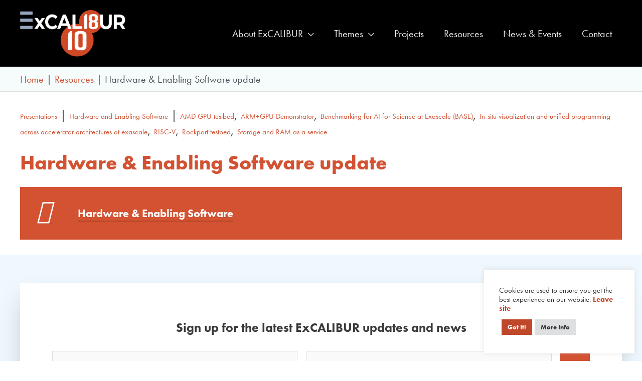

--- FILE ---
content_type: image/svg+xml
request_url: https://e24fyb3fohz.exactdn.com/wp-content/uploads/2020/12/Excalibur_Main_WHITE_blue_orange.svg
body_size: 77987
content:
<svg height="613" viewBox="0 0 1380 613" width="1380" xmlns="http://www.w3.org/2000/svg" xmlns:xlink="http://www.w3.org/1999/xlink"><image fill="none" height="644" transform="translate(-140 -21)" width="1380" x="140" xlink:href="[data-uri]" y="21.540954"/></svg>